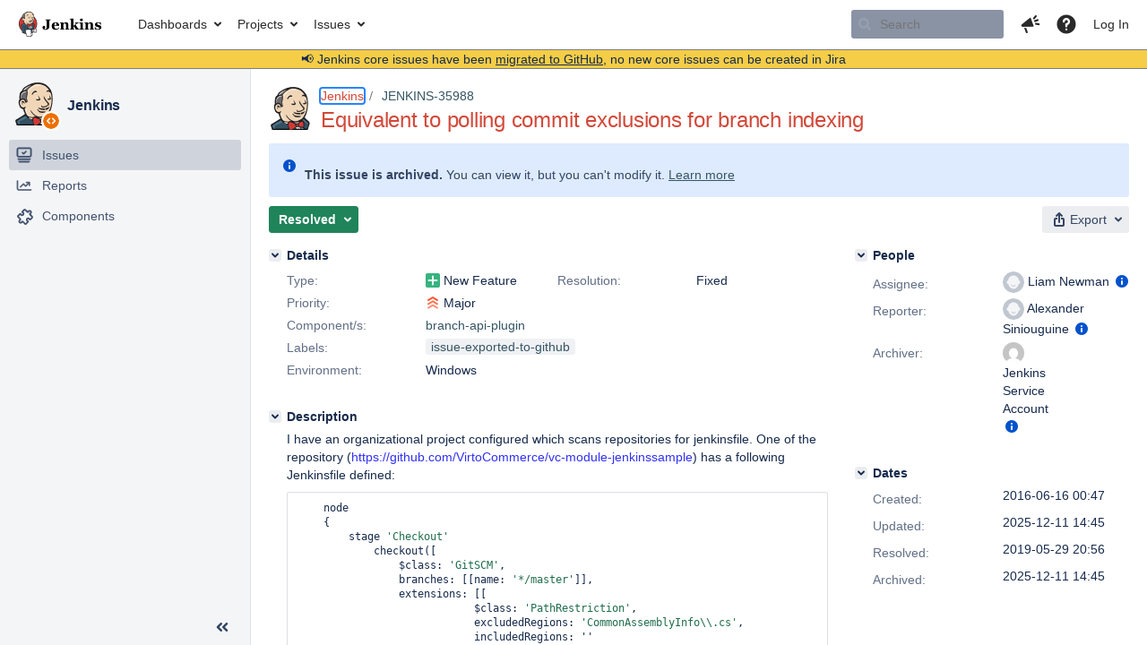

--- FILE ---
content_type: text/html;charset=UTF-8
request_url: https://issues.jenkins.io/browse/JENKINS-35988
body_size: 53614
content:


<h2 style="display:none;">[JENKINS-35988] Equivalent to polling commit exclusions for branch indexing</h2>


    














    <div class="tabwrap aui-tabs horizontal-tabs aui-tabs-disabled">
        <script>resourcePhaseCheckpoint.interaction.then(() => require('wrm/require')('wrc!commentPins'));</script><script>resourcePhaseCheckpoint.interaction.then(() => require('wrm/require')('wrc!commentPinsDiscovery'));</script>

        <ul role="tablist" id="issue-tabs" class="tabs-menu" aria-label="Activity">
                                
            
            <li class="menu-item "
                role="presentation"
                id="all-tabpanel"
                data-id="all-tabpanel"
                data-key="com.atlassian.jira.plugin.system.issuetabpanels:all-tabpanel"
                data-label="All"
                data-href="/browse/JENKINS-35988?page=com.atlassian.jira.plugin.system.issuetabpanels:all-tabpanel"
            >
                                    <a role="tab" aria-selected="false" aria-controls="all-tabpanel-tabpanel" id="all-tabpanel-link" href="/browse/JENKINS-35988?page=com.atlassian.jira.plugin.system.issuetabpanels:all-tabpanel" tabindex="-1" class="ajax-activity-content">All</a>
                            </li>
                                
            
            <li class="menu-item  active-tab active "
                role="presentation"
                id="comment-tabpanel"
                data-id="comment-tabpanel"
                data-key="com.atlassian.jira.plugin.system.issuetabpanels:comment-tabpanel"
                data-label="Comments"
                data-href="/browse/JENKINS-35988?page=com.atlassian.jira.plugin.system.issuetabpanels:comment-tabpanel"
            >
                                    <a role="tab" aria-controls="comment-tabpanel-tabpanel" id="comment-tabpanel-link" aria-selected="true" tabindex="0">Comments</a>
                            </li>
                                
            
            <li class="menu-item "
                role="presentation"
                id="changehistory-tabpanel"
                data-id="changehistory-tabpanel"
                data-key="com.atlassian.jira.plugin.system.issuetabpanels:changehistory-tabpanel"
                data-label="History"
                data-href="/browse/JENKINS-35988?page=com.atlassian.jira.plugin.system.issuetabpanels:changehistory-tabpanel"
            >
                                    <a role="tab" aria-selected="false" aria-controls="changehistory-tabpanel-tabpanel" id="changehistory-tabpanel-link" href="/browse/JENKINS-35988?page=com.atlassian.jira.plugin.system.issuetabpanels:changehistory-tabpanel" tabindex="-1" class="ajax-activity-content">History</a>
                            </li>
                                
            
            <li class="menu-item "
                role="presentation"
                id="activity-stream-issue-tab"
                data-id="activity-stream-issue-tab"
                data-key="com.atlassian.streams.streams-jira-plugin:activity-stream-issue-tab"
                data-label="Activity"
                data-href="/browse/JENKINS-35988?page=com.atlassian.streams.streams-jira-plugin:activity-stream-issue-tab"
            >
                                    <a role="tab" aria-selected="false" aria-controls="activity-stream-issue-tab-tabpanel" id="activity-stream-issue-tab-link" href="/browse/JENKINS-35988?page=com.atlassian.streams.streams-jira-plugin:activity-stream-issue-tab" tabindex="-1" class="ajax-activity-content">Activity</a>
                            </li>
                </ul>

                    <div class="sortwrap">
                                    <button id="sort-button" class="issue-activity-sort-link aui-button aui-button-compact aui-button-subtle ajax-activity-content" data-tab-sort data-ajax="/browse/JENKINS-35988?actionOrder=desc" data-order="desc" title="Reverse sort direction">
                        <span class="activity-tab-sort-label">Oldest first</span>
                        <span class="aui-icon activity-tab-sort-up"></span>
                    </button>
                            </div>
                        <div class="tabs-pane active-pane"></div>
    </div>
                                <div class="issuePanelWrapper" id="comment-tabpanel-tabpanel" tabindex="0" role="tabpanel" aria-labelledby="comment-tabpanel-link">
            <div class="issuePanelProgress"></div>
            <div class="issuePanelContainer" id="issue_actions_container">
                <div class="issuePanelHeaderContainer" id="issue_actions_header_container">
                    



<b>Pinned comments</b>
<br/>
<div class="issuePanelContainer" id="issue_pin_comments_container">
                



<div id="pinned-comment-490851" class="issue-data-block activity-comment twixi-block  expanded ">
    <div class="twixi-wrap verbose actionContainer">
        <div class="action-head">
            <h3>
                <button class="twixi icon-default aui-icon aui-icon-small aui-iconfont-expanded">
                    Collapse comment:         
    
    
    
    
            
            
                                                Pinned by         Jenkins Service Account
                                                    Jenkins Service Account added a comment - 2025-12-11 14:45     
                </button>
            </h3>
            <div class="action-details">        
    
    
    
    
            
            
                                                <div id="pinheader-490851">
                                                <p class="issue-comment-action"><span class='icon-default aui-icon aui-icon-small pin-icon' title='Pinned 2025-12-11 14:45'></span> Pinned by         



    <a class="user-hover user-avatar" rel="ircbot" id="commentauthor_${commentAction.comment.id}_pinnedby" href="/secure/ViewProfile.jspa?name=ircbot"><span class="aui-avatar aui-avatar-xsmall"><span class="aui-avatar-inner"><img src="https://www.gravatar.com/avatar/7bf9d0012015578bc38244c3e5828281?d=mm&amp;s=16" alt="" loading="lazy" /></span></span> Jenkins Service Account</a>
</p>
                    </div>
                                                    



    <a class="user-hover user-avatar" rel="ircbot" id="commentauthor_490851_verbose" href="/secure/ViewProfile.jspa?name=ircbot"><span class="aui-avatar aui-avatar-xsmall"><span class="aui-avatar-inner"><img src="https://www.gravatar.com/avatar/7bf9d0012015578bc38244c3e5828281?d=mm&amp;s=16" alt="" loading="lazy" /></span></span> Jenkins Service Account</a>
 added a comment  - <a href='/browse/JENKINS-35988?focusedId=490851&page=com.atlassian.jira.plugin.system.issuetabpanels:comment-tabpanel#comment-490851' class='commentdate_490851_verbose subText comment-created-date-link'><span
                class='date user-tz' title='2025-12-11 14:45'><time class='livestamp'
                                                                     datetime='2025-12-11T14:45:37+0000'>2025-12-11 14:45</time></span></a>       </div>
        </div>
        <div class="action-body flooded"><p>All issues for Jenkins have been migrated to <a href="https://github.com/jenkinsci/branch-api-plugin/issues/" class="external-link" target="_blank" rel="nofollow noopener">GitHub</a></p>

<p>Here is the link to this issue on GitHub: <a href="https://github.com/jenkinsci/branch-api-plugin/issues/611" class="external-link" target="_blank" rel="nofollow noopener">https://github.com/jenkinsci/branch-api-plugin/issues/611</a></p>

<p>To find related issues use this search: <a href="https://github.com/jenkinsci/branch-api-plugin/issues/?q=%22JENKINS-35988%22" class="external-link" target="_blank" rel="nofollow noopener">https://github.com/jenkinsci/branch-api-plugin/issues/?q=%22JENKINS-35988%22</a></p>

<p>For more details see the <a href="https://jenkins.io/redirect/core-components-jira-migration" class="external-link" target="_blank" rel="nofollow noopener">announcement</a></p>

<p>(<em>Note: this is an automated bulk comment</em>)</p> </div>
        <div class="action-links action-comment-actions">
                                        </div>
    </div>
    <div class="twixi-wrap concise actionContainer">
        <div class="action-head">
            <h3>
                <button class="twixi icon-default aui-icon aui-icon-small aui-iconfont-collapsed">
                    Expand comment:         
    
    
    
    
            
            
                                                Pinned by         Jenkins Service Account
                                                    Jenkins Service Account added a comment - 2025-12-11 14:45     
                </button>
            </h3>
            <div class="action-details flooded">
                        
    
    
    
    
            
            
                            <span id="collapsed-pinheader-490851">
                    <span class='icon-default aui-icon aui-icon-small pin-icon' title='Pinned 2025-12-11 14:45'></span>
                </span>
                                    



    <a class="user-hover user-avatar" rel="ircbot" id="commentauthor_490851_concise" href="/secure/ViewProfile.jspa?name=ircbot"><span class="aui-avatar aui-avatar-xsmall"><span class="aui-avatar-inner"><img src="https://www.gravatar.com/avatar/7bf9d0012015578bc38244c3e5828281?d=mm&amp;s=16" alt="" loading="lazy" /></span></span> Jenkins Service Account</a>
 added a comment  - <a href='/browse/JENKINS-35988?focusedId=490851&page=com.atlassian.jira.plugin.system.issuetabpanels:comment-tabpanel#comment-490851' class='commentdate_490851_concise subText comment-created-date-link'><span
                class='date user-tz' title='2025-12-11 14:45'><time class='livestamp'
                                                                     datetime='2025-12-11T14:45:37+0000'>2025-12-11 14:45</time></span></a>                         All issues for Jenkins have been migrated to  GitHub  

 Here is the link to this issue on GitHub:  https://github.com/jenkinsci/branch-api-plugin/issues/611  

 To find related issues use this search:  https://github.com/jenkinsci/branch-api-plugin/issues/?q=%22JENKINS-35988%22  

 For more details see the  announcement  

 ( Note: this is an automated bulk comment )              </div>
        </div>
    </div>
</div>
         </div>
<br/>
<b>All comments</b>
<br/>

                </div>
                                                            <div class="message-container">
    <button class="collapsed-actions collapsed-comment-tabpanel show-more-comment-tabpanel show-more-tab-items aui-button" data-fetch-mode="older" data-url="/browse/JENKINS-35988?page=com.atlassian.jira.plugin.system.issuetabpanels:comment-tabpanel&fetchMode=OLDER&actionOrder=asc&fromDate=2018-05-24T15%3A16%3A45.000%2B0000" data-url-all="/browse/JENKINS-35988?page=com.atlassian.jira.plugin.system.issuetabpanels:comment-tabpanel&fetchMode=OLDER&showAll=true&actionOrder=asc&fromDate=2018-05-24T15%3A16%3A45.000%2B0000" data-load-all-message="select to load all" >Load more older comments</button>
</div>                                             



<div id="comment-338756" class="issue-data-block activity-comment twixi-block  expanded ">
    <div class="twixi-wrap verbose actionContainer">
        <div class="action-head">
            <h3>
                <button class="twixi icon-default aui-icon aui-icon-small aui-iconfont-expanded">
                    Collapse comment:         
    
    
                                            
    
    
                            Maxime Lemanissier added a comment - 2018-05-24 15:16, Edited by Maxime Lemanissier - 2018-05-24 15:18     
                </button>
            </h3>
            <div class="action-details">        
    
    
                                            
    
    
                            



    <a class="user-hover user-avatar" rel="maxime_lem" id="commentauthor_338756_verbose" href="/secure/ViewProfile.jspa?name=maxime_lem"><span class="aui-avatar aui-avatar-xsmall"><span class="aui-avatar-inner"><img src="https://www.gravatar.com/avatar/3d77573b92e7498ce3524f4fc438c230?d=mm&amp;s=16" alt="" loading="lazy" /></span></span> Maxime Lemanissier</a>
 added a comment  - <a href='/browse/JENKINS-35988?focusedId=338756&page=com.atlassian.jira.plugin.system.issuetabpanels:comment-tabpanel#comment-338756' class='commentdate_338756_verbose subText comment-created-date-link'><span
                class='date user-tz' title='2018-05-24 15:16'><time class='livestamp'
                                                                     datetime='2018-05-24T15:16:45+0000'>2018-05-24 15:16</time></span></a>   - <span class="subText update-info" title="Maxime Lemanissier - 2018-05-24 15:18">edited</span>      </div>
        </div>
        <div class="action-body flooded"><p>I'm having a similar issue using pipeline library.</p>

<p>When i merge a change on the master branch of my jenkins pipeline library, all jobs using this library (more than 100...) are all rebuilt simultaneously, which fills Jenkins queue for hours everytime a change is made on the library...</p>

<p>This default behavior is probably well intended, as if the pipeline changes, all jobs using should be rebuilt, but when having a lot of jobs, this becomes unpractical/unusable. I would prefer to wait for the next manual build or SCM change on the project repository (not on the lib one) to trigger a new build.</p>

<p>Is there a way to not trigger builds due to changes on the pipeline library?</p>

<p>If not, can i use a specific naming convention for the master branch of the pipeline library, and excluding it from polling as shared in previous comment? Will this exclusion also apply on pipeline library?</p> </div>
        <div class="action-links action-comment-actions">
                                        </div>
    </div>
    <div class="twixi-wrap concise actionContainer">
        <div class="action-head">
            <h3>
                <button class="twixi icon-default aui-icon aui-icon-small aui-iconfont-collapsed">
                    Expand comment:         
    
    
                                            
    
    
                            Maxime Lemanissier added a comment - 2018-05-24 15:16, Edited by Maxime Lemanissier - 2018-05-24 15:18     
                </button>
            </h3>
            <div class="action-details flooded">
                        
    
    
                                            
    
    
                            



    <a class="user-hover user-avatar" rel="maxime_lem" id="commentauthor_338756_concise" href="/secure/ViewProfile.jspa?name=maxime_lem"><span class="aui-avatar aui-avatar-xsmall"><span class="aui-avatar-inner"><img src="https://www.gravatar.com/avatar/3d77573b92e7498ce3524f4fc438c230?d=mm&amp;s=16" alt="" loading="lazy" /></span></span> Maxime Lemanissier</a>
 added a comment  - <a href='/browse/JENKINS-35988?focusedId=338756&page=com.atlassian.jira.plugin.system.issuetabpanels:comment-tabpanel#comment-338756' class='commentdate_338756_concise subText comment-created-date-link'><span
                class='date user-tz' title='2018-05-24 15:16'><time class='livestamp'
                                                                     datetime='2018-05-24T15:16:45+0000'>2018-05-24 15:16</time></span></a>   - <span class="subText update-info" title="Maxime Lemanissier - 2018-05-24 15:18">edited</span>                        I'm having a similar issue using pipeline library. 

 When i merge a change on the master branch of my jenkins pipeline library, all jobs using this library (more than 100...) are all rebuilt simultaneously, which fills Jenkins queue for hours everytime a change is made on the library... 

 This default behavior is probably well intended, as if the pipeline changes, all jobs using should be rebuilt, but when having a lot of jobs, this becomes unpractical/unusable. I would prefer to wait for the next manual build or SCM change on the project repository (not on the lib one) to trigger a new build. 

 Is there a way to not trigger builds due to changes on the pipeline library? 

 If not, can i use a specific naming convention for the master branch of the pipeline library, and excluding it from polling as shared in previous comment? Will this exclusion also apply on pipeline library?              </div>
        </div>
    </div>
</div>
                                             



<div id="comment-343962" class="issue-data-block activity-comment twixi-block  expanded ">
    <div class="twixi-wrap verbose actionContainer">
        <div class="action-head">
            <h3>
                <button class="twixi icon-default aui-icon aui-icon-small aui-iconfont-expanded">
                    Collapse comment:         
    
    
    
    
                            Nate Faerber added a comment - 2018-07-16 00:44     
                </button>
            </h3>
            <div class="action-details">        
    
    
    
    
                            



    <a class="user-hover user-avatar" rel="natefaerber" id="commentauthor_343962_verbose" href="/secure/ViewProfile.jspa?name=natefaerber"><span class="aui-avatar aui-avatar-xsmall"><span class="aui-avatar-inner"><img src="https://issues.jenkins.io/secure/useravatar?size=xsmall&amp;avatarId=16495" alt="" loading="lazy" /></span></span> Nate Faerber</a>
 added a comment  - <a href='/browse/JENKINS-35988?focusedId=343962&page=com.atlassian.jira.plugin.system.issuetabpanels:comment-tabpanel#comment-343962' class='commentdate_343962_verbose subText comment-created-date-link'><span
                class='date user-tz' title='2018-07-16 00:44'><time class='livestamp'
                                                                     datetime='2018-07-16T00:44:05+0000'>2018-07-16 00:44</time></span></a>       </div>
        </div>
        <div class="action-body flooded"><p>I believe this is the feature I've been looking for.  It makes sense with the introduction of custom Jenkinsfile path to allow us to ignore changes that occur outside of the Jenkinsfile path.  Even that might be too restrictive.  It would solve a lot of people's problems if we can just specific the subdirectory we want to poll.  This would allow folks to put their Jenkinsfiles in completely different paths.</p> </div>
        <div class="action-links action-comment-actions">
                                        </div>
    </div>
    <div class="twixi-wrap concise actionContainer">
        <div class="action-head">
            <h3>
                <button class="twixi icon-default aui-icon aui-icon-small aui-iconfont-collapsed">
                    Expand comment:         
    
    
    
    
                            Nate Faerber added a comment - 2018-07-16 00:44     
                </button>
            </h3>
            <div class="action-details flooded">
                        
    
    
    
    
                            



    <a class="user-hover user-avatar" rel="natefaerber" id="commentauthor_343962_concise" href="/secure/ViewProfile.jspa?name=natefaerber"><span class="aui-avatar aui-avatar-xsmall"><span class="aui-avatar-inner"><img src="https://issues.jenkins.io/secure/useravatar?size=xsmall&amp;avatarId=16495" alt="" loading="lazy" /></span></span> Nate Faerber</a>
 added a comment  - <a href='/browse/JENKINS-35988?focusedId=343962&page=com.atlassian.jira.plugin.system.issuetabpanels:comment-tabpanel#comment-343962' class='commentdate_343962_concise subText comment-created-date-link'><span
                class='date user-tz' title='2018-07-16 00:44'><time class='livestamp'
                                                                     datetime='2018-07-16T00:44:05+0000'>2018-07-16 00:44</time></span></a>                         I believe this is the feature I've been looking for.  It makes sense with the introduction of custom Jenkinsfile path to allow us to ignore changes that occur outside of the Jenkinsfile path.  Even that might be too restrictive.  It would solve a lot of people's problems if we can just specific the subdirectory we want to poll.  This would allow folks to put their Jenkinsfiles in completely different paths.              </div>
        </div>
    </div>
</div>
                                             



<div id="comment-354983" class="issue-data-block activity-comment twixi-block  expanded ">
    <div class="twixi-wrap verbose actionContainer">
        <div class="action-head">
            <h3>
                <button class="twixi icon-default aui-icon aui-icon-small aui-iconfont-expanded">
                    Collapse comment:         
    
    
    
    
                            Nathan Lowe added a comment - 2018-11-30 18:29     
                </button>
            </h3>
            <div class="action-details">        
    
    
    
    
                            



    <a class="user-hover user-avatar" rel="nlowe_hyland" id="commentauthor_354983_verbose" href="/secure/ViewProfile.jspa?name=nlowe_hyland"><span class="aui-avatar aui-avatar-xsmall"><span class="aui-avatar-inner"><img src="https://www.gravatar.com/avatar/95c85298ed5d6f68764860b3579301e6?d=mm&amp;s=16" alt="" loading="lazy" /></span></span> Nathan Lowe</a>
 added a comment  - <a href='/browse/JENKINS-35988?focusedId=354983&page=com.atlassian.jira.plugin.system.issuetabpanels:comment-tabpanel#comment-354983' class='commentdate_354983_verbose subText comment-created-date-link'><span
                class='date user-tz' title='2018-11-30 18:29'><time class='livestamp'
                                                                     datetime='2018-11-30T18:29:01+0000'>2018-11-30 18:29</time></span></a>       </div>
        </div>
        <div class="action-body flooded"><p>We'd love to see this as well. The closest I can get now is a step that scripts the <tt>currentBuild.result</tt> to <tt>ABORTED</tt> and fail the build. This shows up as skipped in some places:</p>

<p> <span class="image-wrap" style=""><a id="45330_thumb" href="/secure/attachment/45330/45330_screenshot-1.png" title="screenshot-1.png" file-preview-type="image" file-preview-id="45330" file-preview-title="screenshot-1.png"><img src="https://issues.jenkins.io/secure/thumbnail/45330/_thumb_45330.png" style="border: 0px solid black" role="presentation"/></a></span> </p>

<p>But failed in others:</p>

<p> <span class="image-wrap" style=""><a id="45331_thumb" href="/secure/attachment/45331/45331_screenshot-2.png" title="screenshot-2.png" file-preview-type="image" file-preview-id="45331" file-preview-title="screenshot-2.png"><img src="https://issues.jenkins.io/secure/thumbnail/45331/_thumb_45331.png" style="border: 0px solid black" role="presentation"/></a></span> </p>

<p>And jenkins reports the build as failed to Bitbucket.</p> </div>
        <div class="action-links action-comment-actions">
                                        </div>
    </div>
    <div class="twixi-wrap concise actionContainer">
        <div class="action-head">
            <h3>
                <button class="twixi icon-default aui-icon aui-icon-small aui-iconfont-collapsed">
                    Expand comment:         
    
    
    
    
                            Nathan Lowe added a comment - 2018-11-30 18:29     
                </button>
            </h3>
            <div class="action-details flooded">
                        
    
    
    
    
                            



    <a class="user-hover user-avatar" rel="nlowe_hyland" id="commentauthor_354983_concise" href="/secure/ViewProfile.jspa?name=nlowe_hyland"><span class="aui-avatar aui-avatar-xsmall"><span class="aui-avatar-inner"><img src="https://www.gravatar.com/avatar/95c85298ed5d6f68764860b3579301e6?d=mm&amp;s=16" alt="" loading="lazy" /></span></span> Nathan Lowe</a>
 added a comment  - <a href='/browse/JENKINS-35988?focusedId=354983&page=com.atlassian.jira.plugin.system.issuetabpanels:comment-tabpanel#comment-354983' class='commentdate_354983_concise subText comment-created-date-link'><span
                class='date user-tz' title='2018-11-30 18:29'><time class='livestamp'
                                                                     datetime='2018-11-30T18:29:01+0000'>2018-11-30 18:29</time></span></a>                         We'd love to see this as well. The closest I can get now is a step that scripts the  currentBuild.result  to  ABORTED  and fail the build. This shows up as skipped in some places: 

         

 But failed in others: 

         

 And jenkins reports the build as failed to Bitbucket.              </div>
        </div>
    </div>
</div>
                                             



<div id="comment-360960" class="issue-data-block activity-comment twixi-block  expanded ">
    <div class="twixi-wrap verbose actionContainer">
        <div class="action-head">
            <h3>
                <button class="twixi icon-default aui-icon aui-icon-small aui-iconfont-expanded">
                    Collapse comment:         
    
    
    
    
                            Andreas Sieferlinger added a comment - 2019-02-19 08:54     
                </button>
            </h3>
            <div class="action-details">        
    
    
    
    
                            



    <a class="user-hover user-avatar" rel="webrat" id="commentauthor_360960_verbose" href="/secure/ViewProfile.jspa?name=webrat"><span class="aui-avatar aui-avatar-xsmall"><span class="aui-avatar-inner"><img src="https://www.gravatar.com/avatar/3c815de09647fe3bbf5a4b42a5f1ab52?d=mm&amp;s=16" alt="" loading="lazy" /></span></span> Andreas Sieferlinger</a>
 added a comment  - <a href='/browse/JENKINS-35988?focusedId=360960&page=com.atlassian.jira.plugin.system.issuetabpanels:comment-tabpanel#comment-360960' class='commentdate_360960_verbose subText comment-created-date-link'><span
                class='date user-tz' title='2019-02-19 08:54'><time class='livestamp'
                                                                     datetime='2019-02-19T08:54:55+0000'>2019-02-19 08:54</time></span></a>       </div>
        </div>
        <div class="action-body flooded"><p>any update on this?</p> </div>
        <div class="action-links action-comment-actions">
                                        </div>
    </div>
    <div class="twixi-wrap concise actionContainer">
        <div class="action-head">
            <h3>
                <button class="twixi icon-default aui-icon aui-icon-small aui-iconfont-collapsed">
                    Expand comment:         
    
    
    
    
                            Andreas Sieferlinger added a comment - 2019-02-19 08:54     
                </button>
            </h3>
            <div class="action-details flooded">
                        
    
    
    
    
                            



    <a class="user-hover user-avatar" rel="webrat" id="commentauthor_360960_concise" href="/secure/ViewProfile.jspa?name=webrat"><span class="aui-avatar aui-avatar-xsmall"><span class="aui-avatar-inner"><img src="https://www.gravatar.com/avatar/3c815de09647fe3bbf5a4b42a5f1ab52?d=mm&amp;s=16" alt="" loading="lazy" /></span></span> Andreas Sieferlinger</a>
 added a comment  - <a href='/browse/JENKINS-35988?focusedId=360960&page=com.atlassian.jira.plugin.system.issuetabpanels:comment-tabpanel#comment-360960' class='commentdate_360960_concise subText comment-created-date-link'><span
                class='date user-tz' title='2019-02-19 08:54'><time class='livestamp'
                                                                     datetime='2019-02-19T08:54:55+0000'>2019-02-19 08:54</time></span></a>                         any update on this?              </div>
        </div>
    </div>
</div>
                                             



<div id="comment-362482" class="issue-data-block activity-comment twixi-block  expanded ">
    <div class="twixi-wrap verbose actionContainer">
        <div class="action-head">
            <h3>
                <button class="twixi icon-default aui-icon aui-icon-small aui-iconfont-expanded">
                    Collapse comment:         
    
    
    
    
                            Torben Knerr added a comment - 2019-03-07 17:22     
                </button>
            </h3>
            <div class="action-details">        
    
    
    
    
                            



    <a class="user-hover user-avatar" rel="tknerr" id="commentauthor_362482_verbose" href="/secure/ViewProfile.jspa?name=tknerr"><span class="aui-avatar aui-avatar-xsmall"><span class="aui-avatar-inner"><img src="https://www.gravatar.com/avatar/fe034cdcf556ab7d411280182d4725b1?d=mm&amp;s=16" alt="" loading="lazy" /></span></span> Torben Knerr</a>
 added a comment  - <a href='/browse/JENKINS-35988?focusedId=362482&page=com.atlassian.jira.plugin.system.issuetabpanels:comment-tabpanel#comment-362482' class='commentdate_362482_verbose subText comment-created-date-link'><span
                class='date user-tz' title='2019-03-07 17:22'><time class='livestamp'
                                                                     datetime='2019-03-07T17:22:17+0000'>2019-03-07 17:22</time></span></a>       </div>
        </div>
        <div class="action-body flooded"><p>+1 to what <a href="https://issues.jenkins.io/secure/ViewProfile.jspa?name=leedega" class="user-hover" rel="leedega">leedega</a> mentioned above. "Polling ignores commits in certain paths" is available for "normal" Pipelines, just not for Multibranch Pipelines.</p>

<p><a href="https://issues.jenkins.io/secure/ViewProfile.jspa?name=jglick" class="user-hover" rel="jglick">jglick</a> any chance the extension to scm-api you mentioned in <a href="https://issues.jenkins-ci.org/browse/JENKINS-35988?focusedCommentId=295310&amp;page=com.atlassian.jira.plugin.system.issuetabpanels:comment-tabpanel#comment-295310" class="external-link" target="_blank" rel="nofollow noopener">https://issues.jenkins-ci.org/browse/JENKINS-35988?focusedCommentId=295310&amp;page=com.atlassian.jira.plugin.system.issuetabpanels:comment-tabpanel#comment-295310</a> are on the roadmap?</p>

<p>(in my case, it would even be for the bitbucket-branch-source-plugin....)</p> </div>
        <div class="action-links action-comment-actions">
                                        </div>
    </div>
    <div class="twixi-wrap concise actionContainer">
        <div class="action-head">
            <h3>
                <button class="twixi icon-default aui-icon aui-icon-small aui-iconfont-collapsed">
                    Expand comment:         
    
    
    
    
                            Torben Knerr added a comment - 2019-03-07 17:22     
                </button>
            </h3>
            <div class="action-details flooded">
                        
    
    
    
    
                            



    <a class="user-hover user-avatar" rel="tknerr" id="commentauthor_362482_concise" href="/secure/ViewProfile.jspa?name=tknerr"><span class="aui-avatar aui-avatar-xsmall"><span class="aui-avatar-inner"><img src="https://www.gravatar.com/avatar/fe034cdcf556ab7d411280182d4725b1?d=mm&amp;s=16" alt="" loading="lazy" /></span></span> Torben Knerr</a>
 added a comment  - <a href='/browse/JENKINS-35988?focusedId=362482&page=com.atlassian.jira.plugin.system.issuetabpanels:comment-tabpanel#comment-362482' class='commentdate_362482_concise subText comment-created-date-link'><span
                class='date user-tz' title='2019-03-07 17:22'><time class='livestamp'
                                                                     datetime='2019-03-07T17:22:17+0000'>2019-03-07 17:22</time></span></a>                         +1 to what  leedega  mentioned above. "Polling ignores commits in certain paths" is available for "normal" Pipelines, just not for Multibranch Pipelines. 

  jglick  any chance the extension to scm-api you mentioned in  https://issues.jenkins-ci.org/browse/JENKINS-35988?focusedCommentId=295310&amp;page=com.atlassian.jira.plugin.system.issuetabpanels:comment-tabpanel#comment-295310  are on the roadmap? 

 (in my case, it would even be for the bitbucket-branch-source-plugin....)              </div>
        </div>
    </div>
</div>
                                             



<div id="comment-368105" class="issue-data-block activity-comment twixi-block  expanded ">
    <div class="twixi-wrap verbose actionContainer">
        <div class="action-head">
            <h3>
                <button class="twixi icon-default aui-icon aui-icon-small aui-iconfont-expanded">
                    Collapse comment:         
    
    
                                            
    
    
                            Liam Newman added a comment - 2019-05-29 19:42, Edited by Liam Newman - 2019-05-29 19:44     
                </button>
            </h3>
            <div class="action-details">        
    
    
                                            
    
    
                            



    <a class="user-hover user-avatar" rel="bitwiseman" id="commentauthor_368105_verbose" href="/secure/ViewProfile.jspa?name=bitwiseman"><span class="aui-avatar aui-avatar-xsmall"><span class="aui-avatar-inner"><img src="https://issues.jenkins.io/secure/useravatar?size=xsmall&amp;avatarId=10292" alt="" loading="lazy" /></span></span> Liam Newman</a>
 added a comment  - <a href='/browse/JENKINS-35988?focusedId=368105&page=com.atlassian.jira.plugin.system.issuetabpanels:comment-tabpanel#comment-368105' class='commentdate_368105_verbose subText comment-created-date-link'><span
                class='date user-tz' title='2019-05-29 19:42'><time class='livestamp'
                                                                     datetime='2019-05-29T19:42:59+0000'>2019-05-29 19:42</time></span></a>   - <span class="subText update-info" title="Liam Newman - 2019-05-29 19:44">edited</span>      </div>
        </div>
        <div class="action-body flooded"><p><a href="https://issues.jenkins.io/secure/ViewProfile.jspa?name=acejam" class="user-hover" rel="acejam">acejam</a><br/>
Ignore by commiter: <a href="https://github.com/jenkinsci/ignore-committer-strategy-plugin" class="external-link" target="_blank" rel="nofollow noopener">https://github.com/jenkinsci/ignore-committer-strategy-plugin</a></p>

<p><a href="https://issues.jenkins.io/secure/ViewProfile.jspa?name=tknerr" class="user-hover" rel="tknerr">tknerr</a> <a href="https://issues.jenkins.io/secure/ViewProfile.jspa?name=webrat" class="user-hover" rel="webrat">webrat</a> <a href="https://issues.jenkins.io/secure/ViewProfile.jspa?name=woland" class="user-hover" rel="woland">woland</a> <a href="https://issues.jenkins.io/secure/ViewProfile.jspa?name=nlowe_hyland" class="user-hover" rel="nlowe_hyland">nlowe_hyland</a> <a href="https://issues.jenkins.io/secure/ViewProfile.jspa?name=natefaerber" class="user-hover" rel="natefaerber">natefaerber</a> <a href="https://issues.jenkins.io/secure/ViewProfile.jspa?name=leedega" class="user-hover" rel="leedega">leedega</a><br/>
I think this does what is being requested here: <br/>
<a href="https://wiki.jenkins.io/display/JENKINS/Multibranch+Build+Strategy+Extension+Plugin" class="external-link" target="_blank" rel="nofollow noopener">https://wiki.jenkins.io/display/JENKINS/Multibranch+Build+Strategy+Extension+Plugin</a></p> </div>
        <div class="action-links action-comment-actions">
                                        </div>
    </div>
    <div class="twixi-wrap concise actionContainer">
        <div class="action-head">
            <h3>
                <button class="twixi icon-default aui-icon aui-icon-small aui-iconfont-collapsed">
                    Expand comment:         
    
    
                                            
    
    
                            Liam Newman added a comment - 2019-05-29 19:42, Edited by Liam Newman - 2019-05-29 19:44     
                </button>
            </h3>
            <div class="action-details flooded">
                        
    
    
                                            
    
    
                            



    <a class="user-hover user-avatar" rel="bitwiseman" id="commentauthor_368105_concise" href="/secure/ViewProfile.jspa?name=bitwiseman"><span class="aui-avatar aui-avatar-xsmall"><span class="aui-avatar-inner"><img src="https://issues.jenkins.io/secure/useravatar?size=xsmall&amp;avatarId=10292" alt="" loading="lazy" /></span></span> Liam Newman</a>
 added a comment  - <a href='/browse/JENKINS-35988?focusedId=368105&page=com.atlassian.jira.plugin.system.issuetabpanels:comment-tabpanel#comment-368105' class='commentdate_368105_concise subText comment-created-date-link'><span
                class='date user-tz' title='2019-05-29 19:42'><time class='livestamp'
                                                                     datetime='2019-05-29T19:42:59+0000'>2019-05-29 19:42</time></span></a>   - <span class="subText update-info" title="Liam Newman - 2019-05-29 19:44">edited</span>                         acejam  
Ignore by commiter:  https://github.com/jenkinsci/ignore-committer-strategy-plugin  

  tknerr   webrat   woland   nlowe_hyland   natefaerber   leedega  
I think this does what is being requested here:  
 https://wiki.jenkins.io/display/JENKINS/Multibranch+Build+Strategy+Extension+Plugin               </div>
        </div>
    </div>
</div>
                                             



<div id="comment-368114" class="issue-data-block activity-comment twixi-block  expanded ">
    <div class="twixi-wrap verbose actionContainer">
        <div class="action-head">
            <h3>
                <button class="twixi icon-default aui-icon aui-icon-small aui-iconfont-expanded">
                    Collapse comment:         
    
    
    
    
                            Liam Newman added a comment - 2019-05-29 20:56     
                </button>
            </h3>
            <div class="action-details">        
    
    
    
    
                            



    <a class="user-hover user-avatar" rel="bitwiseman" id="commentauthor_368114_verbose" href="/secure/ViewProfile.jspa?name=bitwiseman"><span class="aui-avatar aui-avatar-xsmall"><span class="aui-avatar-inner"><img src="https://issues.jenkins.io/secure/useravatar?size=xsmall&amp;avatarId=10292" alt="" loading="lazy" /></span></span> Liam Newman</a>
 added a comment  - <a href='/browse/JENKINS-35988?focusedId=368114&page=com.atlassian.jira.plugin.system.issuetabpanels:comment-tabpanel#comment-368114' class='commentdate_368114_verbose subText comment-created-date-link'><span
                class='date user-tz' title='2019-05-29 20:56'><time class='livestamp'
                                                                     datetime='2019-05-29T20:56:07+0000'>2019-05-29 20:56</time></span></a>       </div>
        </div>
        <div class="action-body flooded"><p>Resolving for now based on existing plugin.  Please comment if not done. </p> </div>
        <div class="action-links action-comment-actions">
                                        </div>
    </div>
    <div class="twixi-wrap concise actionContainer">
        <div class="action-head">
            <h3>
                <button class="twixi icon-default aui-icon aui-icon-small aui-iconfont-collapsed">
                    Expand comment:         
    
    
    
    
                            Liam Newman added a comment - 2019-05-29 20:56     
                </button>
            </h3>
            <div class="action-details flooded">
                        
    
    
    
    
                            



    <a class="user-hover user-avatar" rel="bitwiseman" id="commentauthor_368114_concise" href="/secure/ViewProfile.jspa?name=bitwiseman"><span class="aui-avatar aui-avatar-xsmall"><span class="aui-avatar-inner"><img src="https://issues.jenkins.io/secure/useravatar?size=xsmall&amp;avatarId=10292" alt="" loading="lazy" /></span></span> Liam Newman</a>
 added a comment  - <a href='/browse/JENKINS-35988?focusedId=368114&page=com.atlassian.jira.plugin.system.issuetabpanels:comment-tabpanel#comment-368114' class='commentdate_368114_concise subText comment-created-date-link'><span
                class='date user-tz' title='2019-05-29 20:56'><time class='livestamp'
                                                                     datetime='2019-05-29T20:56:07+0000'>2019-05-29 20:56</time></span></a>                         Resolving for now based on existing plugin.  Please comment if not done.               </div>
        </div>
    </div>
</div>
                                             



<div id="comment-368120" class="issue-data-block activity-comment twixi-block  expanded ">
    <div class="twixi-wrap verbose actionContainer">
        <div class="action-head">
            <h3>
                <button class="twixi icon-default aui-icon aui-icon-small aui-iconfont-expanded">
                    Collapse comment:         
    
    
    
    
                            Bryce Schober added a comment - 2019-05-29 22:15     
                </button>
            </h3>
            <div class="action-details">        
    
    
    
    
                            



    <a class="user-hover user-avatar" rel="bryceman" id="commentauthor_368120_verbose" href="/secure/ViewProfile.jspa?name=bryceman"><span class="aui-avatar aui-avatar-xsmall"><span class="aui-avatar-inner"><img src="https://www.gravatar.com/avatar/7b34613454725e366208ab4e44f82c07?d=mm&amp;s=16" alt="" loading="lazy" /></span></span> Bryce Schober</a>
 added a comment  - <a href='/browse/JENKINS-35988?focusedId=368120&page=com.atlassian.jira.plugin.system.issuetabpanels:comment-tabpanel#comment-368120' class='commentdate_368120_verbose subText comment-created-date-link'><span
                class='date user-tz' title='2019-05-29 22:15'><time class='livestamp'
                                                                     datetime='2019-05-29T22:15:22+0000'>2019-05-29 22:15</time></span></a>       </div>
        </div>
        <div class="action-body flooded"><p><a href="https://issues.jenkins.io/secure/ViewProfile.jspa?name=bitwiseman" class="user-hover" rel="bitwiseman">bitwiseman</a> Note that the <a href="https://github.com/jenkinsci/ignore-committer-strategy-plugin" class="external-link" target="_blank" rel="nofollow noopener">ignore-committer-strategy plugin</a> doesn't support simple (non-email) subversion usernames, and at least superficially (at least in its UI wording) only supports Git. See also <a href="https://issues.jenkins.io/browse/JENKINS-57474" title="Ignore committer doesn't work for non-email subversion users" class="issue-link" data-issue-key="JENKINS-57474"><del>JENKINS-57474</del></a>.</p> </div>
        <div class="action-links action-comment-actions">
                                        </div>
    </div>
    <div class="twixi-wrap concise actionContainer">
        <div class="action-head">
            <h3>
                <button class="twixi icon-default aui-icon aui-icon-small aui-iconfont-collapsed">
                    Expand comment:         
    
    
    
    
                            Bryce Schober added a comment - 2019-05-29 22:15     
                </button>
            </h3>
            <div class="action-details flooded">
                        
    
    
    
    
                            



    <a class="user-hover user-avatar" rel="bryceman" id="commentauthor_368120_concise" href="/secure/ViewProfile.jspa?name=bryceman"><span class="aui-avatar aui-avatar-xsmall"><span class="aui-avatar-inner"><img src="https://www.gravatar.com/avatar/7b34613454725e366208ab4e44f82c07?d=mm&amp;s=16" alt="" loading="lazy" /></span></span> Bryce Schober</a>
 added a comment  - <a href='/browse/JENKINS-35988?focusedId=368120&page=com.atlassian.jira.plugin.system.issuetabpanels:comment-tabpanel#comment-368120' class='commentdate_368120_concise subText comment-created-date-link'><span
                class='date user-tz' title='2019-05-29 22:15'><time class='livestamp'
                                                                     datetime='2019-05-29T22:15:22+0000'>2019-05-29 22:15</time></span></a>                          bitwiseman  Note that the  ignore-committer-strategy plugin  doesn't support simple (non-email) subversion usernames, and at least superficially (at least in its UI wording) only supports Git. See also   JENKINS-57474  .              </div>
        </div>
    </div>
</div>
                                             



<div id="comment-368126" class="issue-data-block activity-comment twixi-block  expanded ">
    <div class="twixi-wrap verbose actionContainer">
        <div class="action-head">
            <h3>
                <button class="twixi icon-default aui-icon aui-icon-small aui-iconfont-expanded">
                    Collapse comment:         
    
    
    
    
                            Liam Newman added a comment - 2019-05-30 01:29     
                </button>
            </h3>
            <div class="action-details">        
    
    
    
    
                            



    <a class="user-hover user-avatar" rel="bitwiseman" id="commentauthor_368126_verbose" href="/secure/ViewProfile.jspa?name=bitwiseman"><span class="aui-avatar aui-avatar-xsmall"><span class="aui-avatar-inner"><img src="https://issues.jenkins.io/secure/useravatar?size=xsmall&amp;avatarId=10292" alt="" loading="lazy" /></span></span> Liam Newman</a>
 added a comment  - <a href='/browse/JENKINS-35988?focusedId=368126&page=com.atlassian.jira.plugin.system.issuetabpanels:comment-tabpanel#comment-368126' class='commentdate_368126_verbose subText comment-created-date-link'><span
                class='date user-tz' title='2019-05-30 01:29'><time class='livestamp'
                                                                     datetime='2019-05-30T01:29:29+0000'>2019-05-30 01:29</time></span></a>       </div>
        </div>
        <div class="action-body flooded"><p><a href="https://issues.jenkins.io/secure/ViewProfile.jspa?name=bryceman" class="user-hover" rel="bryceman">bryceman</a> <br/>
Thanks for filing a new JIRA for that issue. </p> </div>
        <div class="action-links action-comment-actions">
                                        </div>
    </div>
    <div class="twixi-wrap concise actionContainer">
        <div class="action-head">
            <h3>
                <button class="twixi icon-default aui-icon aui-icon-small aui-iconfont-collapsed">
                    Expand comment:         
    
    
    
    
                            Liam Newman added a comment - 2019-05-30 01:29     
                </button>
            </h3>
            <div class="action-details flooded">
                        
    
    
    
    
                            



    <a class="user-hover user-avatar" rel="bitwiseman" id="commentauthor_368126_concise" href="/secure/ViewProfile.jspa?name=bitwiseman"><span class="aui-avatar aui-avatar-xsmall"><span class="aui-avatar-inner"><img src="https://issues.jenkins.io/secure/useravatar?size=xsmall&amp;avatarId=10292" alt="" loading="lazy" /></span></span> Liam Newman</a>
 added a comment  - <a href='/browse/JENKINS-35988?focusedId=368126&page=com.atlassian.jira.plugin.system.issuetabpanels:comment-tabpanel#comment-368126' class='commentdate_368126_concise subText comment-created-date-link'><span
                class='date user-tz' title='2019-05-30 01:29'><time class='livestamp'
                                                                     datetime='2019-05-30T01:29:29+0000'>2019-05-30 01:29</time></span></a>                          bryceman   
Thanks for filing a new JIRA for that issue.               </div>
        </div>
    </div>
</div>
                                             



<div id="comment-490851" class="issue-data-block activity-comment twixi-block  expanded ">
    <div class="twixi-wrap verbose actionContainer">
        <div class="action-head">
            <h3>
                <button class="twixi icon-default aui-icon aui-icon-small aui-iconfont-expanded">
                    Collapse comment:         
    
    
    
    
            
            
                                                Pinned by         Jenkins Service Account
                                                    Jenkins Service Account added a comment - 2025-12-11 14:45     
                </button>
            </h3>
            <div class="action-details">        
    
    
    
    
            
            
                                                <div id="pinheader-490851">
                                                <p class="issue-comment-action"><span class='icon-default aui-icon aui-icon-small pin-icon' title='Pinned 2025-12-11 14:45'></span> Pinned by         



    <a class="user-hover user-avatar" rel="ircbot" id="commentauthor_${commentAction.comment.id}_pinnedby" href="/secure/ViewProfile.jspa?name=ircbot"><span class="aui-avatar aui-avatar-xsmall"><span class="aui-avatar-inner"><img src="https://www.gravatar.com/avatar/7bf9d0012015578bc38244c3e5828281?d=mm&amp;s=16" alt="" loading="lazy" /></span></span> Jenkins Service Account</a>
</p>
                    </div>
                                                    



    <a class="user-hover user-avatar" rel="ircbot" id="commentauthor_490851_verbose" href="/secure/ViewProfile.jspa?name=ircbot"><span class="aui-avatar aui-avatar-xsmall"><span class="aui-avatar-inner"><img src="https://www.gravatar.com/avatar/7bf9d0012015578bc38244c3e5828281?d=mm&amp;s=16" alt="" loading="lazy" /></span></span> Jenkins Service Account</a>
 added a comment  - <a href='/browse/JENKINS-35988?focusedId=490851&page=com.atlassian.jira.plugin.system.issuetabpanels:comment-tabpanel#comment-490851' class='commentdate_490851_verbose subText comment-created-date-link'><span
                class='date user-tz' title='2025-12-11 14:45'><time class='livestamp'
                                                                     datetime='2025-12-11T14:45:37+0000'>2025-12-11 14:45</time></span></a>       </div>
        </div>
        <div class="action-body flooded"><p>All issues for Jenkins have been migrated to <a href="https://github.com/jenkinsci/branch-api-plugin/issues/" class="external-link" target="_blank" rel="nofollow noopener">GitHub</a></p>

<p>Here is the link to this issue on GitHub: <a href="https://github.com/jenkinsci/branch-api-plugin/issues/611" class="external-link" target="_blank" rel="nofollow noopener">https://github.com/jenkinsci/branch-api-plugin/issues/611</a></p>

<p>To find related issues use this search: <a href="https://github.com/jenkinsci/branch-api-plugin/issues/?q=%22JENKINS-35988%22" class="external-link" target="_blank" rel="nofollow noopener">https://github.com/jenkinsci/branch-api-plugin/issues/?q=%22JENKINS-35988%22</a></p>

<p>For more details see the <a href="https://jenkins.io/redirect/core-components-jira-migration" class="external-link" target="_blank" rel="nofollow noopener">announcement</a></p>

<p>(<em>Note: this is an automated bulk comment</em>)</p> </div>
        <div class="action-links action-comment-actions">
                                        </div>
    </div>
    <div class="twixi-wrap concise actionContainer">
        <div class="action-head">
            <h3>
                <button class="twixi icon-default aui-icon aui-icon-small aui-iconfont-collapsed">
                    Expand comment:         
    
    
    
    
            
            
                                                Pinned by         Jenkins Service Account
                                                    Jenkins Service Account added a comment - 2025-12-11 14:45     
                </button>
            </h3>
            <div class="action-details flooded">
                        
    
    
    
    
            
            
                            <span id="collapsed-pinheader-490851">
                    <span class='icon-default aui-icon aui-icon-small pin-icon' title='Pinned 2025-12-11 14:45'></span>
                </span>
                                    



    <a class="user-hover user-avatar" rel="ircbot" id="commentauthor_490851_concise" href="/secure/ViewProfile.jspa?name=ircbot"><span class="aui-avatar aui-avatar-xsmall"><span class="aui-avatar-inner"><img src="https://www.gravatar.com/avatar/7bf9d0012015578bc38244c3e5828281?d=mm&amp;s=16" alt="" loading="lazy" /></span></span> Jenkins Service Account</a>
 added a comment  - <a href='/browse/JENKINS-35988?focusedId=490851&page=com.atlassian.jira.plugin.system.issuetabpanels:comment-tabpanel#comment-490851' class='commentdate_490851_concise subText comment-created-date-link'><span
                class='date user-tz' title='2025-12-11 14:45'><time class='livestamp'
                                                                     datetime='2025-12-11T14:45:37+0000'>2025-12-11 14:45</time></span></a>                         All issues for Jenkins have been migrated to  GitHub  

 Here is the link to this issue on GitHub:  https://github.com/jenkinsci/branch-api-plugin/issues/611  

 To find related issues use this search:  https://github.com/jenkinsci/branch-api-plugin/issues/?q=%22JENKINS-35988%22  

 For more details see the  announcement  

 ( Note: this is an automated bulk comment )              </div>
        </div>
    </div>
</div>
                                                 </div>
        </div>
                                    